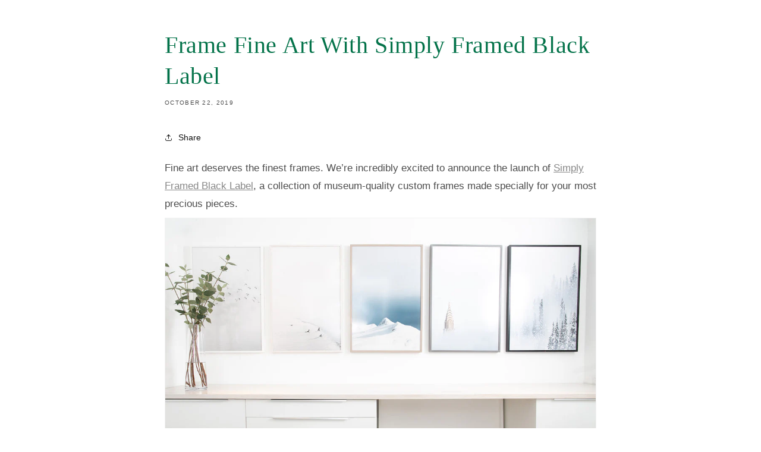

--- FILE ---
content_type: text/html; charset=utf-8
request_url: https://shop.simplyframed.com/blogs/blog/frame-fine-art-with-simply-framed-black-label
body_size: 18999
content:
<!doctype html>
<html class="js" lang="en">
  <head>
    <meta name="ROBOTS" content="NOINDEX">

    <!-- ### capture content_for_header ### -->
    











    <meta charset="utf-8">
    <meta http-equiv="X-UA-Compatible" content="IE=edge">
    <meta name="viewport" content="width=device-width,initial-scale=1">
    <meta name="theme-color" content="">
    <link rel="canonical" href="https://simplyframed.com/blogs/blog/frame-fine-art-with-simply-framed-black-label">
    <link rel="preconnect" href="https://cdn.shopify.com" crossorigin><link rel="preconnect" href="https://fonts.shopifycdn.com" crossorigin><!-- ### capture title ### -->
    <title>
      Frame Fine Art With Simply Framed Black Label
</title>
    <!-- ### end title ### -->

    
      <meta name="description" content="Fine art deserves the finest frames. We’re incredibly excited to announce the launch of Black Label by Simply Framed, a collection of museum-quality custom frames made specially for your most precious pieces.">
    

    

<meta property="og:site_name" content="Simply Framed">
<meta property="og:url" content="https://shop.simplyframed.com/blogs/blog/frame-fine-art-with-simply-framed-black-label">
<meta property="og:title" content="Frame Fine Art With Simply Framed Black Label">
<meta property="og:type" content="article">
<meta property="og:description" content="Fine art deserves the finest frames. We’re incredibly excited to announce the launch of Black Label by Simply Framed, a collection of museum-quality custom frames made specially for your most precious pieces."><meta property="og:image" content="http://shop.simplyframed.com/cdn/shop/articles/sf_office_space-12_1024x1024_dd1d16b4-848f-47dc-9bc3-df8e18655f6e.jpg?v=1667344040">
  <meta property="og:image:secure_url" content="https://shop.simplyframed.com/cdn/shop/articles/sf_office_space-12_1024x1024_dd1d16b4-848f-47dc-9bc3-df8e18655f6e.jpg?v=1667344040">
  <meta property="og:image:width" content="1024">
  <meta property="og:image:height" content="683"><meta name="twitter:site" content="@simplyframed"><meta name="twitter:card" content="summary_large_image">
<meta name="twitter:title" content="Frame Fine Art With Simply Framed Black Label">
<meta name="twitter:description" content="Fine art deserves the finest frames. We’re incredibly excited to announce the launch of Black Label by Simply Framed, a collection of museum-quality custom frames made specially for your most precious pieces.">


    <script src="//shop.simplyframed.com/cdn/shop/t/39/assets/constants.js?v=58251544750838685771714594143" defer="defer"></script>
    <script src="//shop.simplyframed.com/cdn/shop/t/39/assets/pubsub.js?v=158357773527763999511714594153" defer="defer"></script>
    <script src="//shop.simplyframed.com/cdn/shop/t/39/assets/global.js?v=143327914702228047911714594146" defer="defer"></script><script src="//shop.simplyframed.com/cdn/shop/t/39/assets/animations.js?v=88693664871331136111714594124" defer="defer"></script><script>window.performance && window.performance.mark && window.performance.mark('shopify.content_for_header.start');</script><meta name="google-site-verification" content="XnAMNH1mg1ZmeuOHPmi_yUEfAJmUTvP2TAurVXOqv6Y">
<meta name="facebook-domain-verification" content="3lqp0rzr2ifkkuhnyk2f76mlb4pt0e">
<meta id="shopify-digital-wallet" name="shopify-digital-wallet" content="/2606175/digital_wallets/dialog">
<meta name="shopify-checkout-api-token" content="79926514c9d0a17226f0dd1d4a6da005">
<meta id="in-context-paypal-metadata" data-shop-id="2606175" data-venmo-supported="false" data-environment="production" data-locale="en_US" data-paypal-v4="true" data-currency="USD">
<link rel="alternate" type="application/atom+xml" title="Feed" href="/blogs/blog.atom" />
<script async="async" src="/checkouts/internal/preloads.js?locale=en-US"></script>
<link rel="preconnect" href="https://shop.app" crossorigin="anonymous">
<script async="async" src="https://shop.app/checkouts/internal/preloads.js?locale=en-US&shop_id=2606175" crossorigin="anonymous"></script>
<script id="apple-pay-shop-capabilities" type="application/json">{"shopId":2606175,"countryCode":"US","currencyCode":"USD","merchantCapabilities":["supports3DS"],"merchantId":"gid:\/\/shopify\/Shop\/2606175","merchantName":"Simply Framed","requiredBillingContactFields":["postalAddress","email","phone"],"requiredShippingContactFields":["postalAddress","email","phone"],"shippingType":"shipping","supportedNetworks":["visa","masterCard","amex","discover","elo","jcb"],"total":{"type":"pending","label":"Simply Framed","amount":"1.00"},"shopifyPaymentsEnabled":true,"supportsSubscriptions":true}</script>
<script id="shopify-features" type="application/json">{"accessToken":"79926514c9d0a17226f0dd1d4a6da005","betas":["rich-media-storefront-analytics"],"domain":"shop.simplyframed.com","predictiveSearch":true,"shopId":2606175,"locale":"en"}</script>
<script>var Shopify = Shopify || {};
Shopify.shop = "simplyframed.myshopify.com";
Shopify.locale = "en";
Shopify.currency = {"active":"USD","rate":"1.0"};
Shopify.country = "US";
Shopify.theme = {"name":"Dawn","id":131452960942,"schema_name":"Dawn","schema_version":"13.0.0","theme_store_id":null,"role":"main"};
Shopify.theme.handle = "null";
Shopify.theme.style = {"id":null,"handle":null};
Shopify.cdnHost = "shop.simplyframed.com/cdn";
Shopify.routes = Shopify.routes || {};
Shopify.routes.root = "/";</script>
<script type="module">!function(o){(o.Shopify=o.Shopify||{}).modules=!0}(window);</script>
<script>!function(o){function n(){var o=[];function n(){o.push(Array.prototype.slice.apply(arguments))}return n.q=o,n}var t=o.Shopify=o.Shopify||{};t.loadFeatures=n(),t.autoloadFeatures=n()}(window);</script>
<script>
  window.ShopifyPay = window.ShopifyPay || {};
  window.ShopifyPay.apiHost = "shop.app\/pay";
  window.ShopifyPay.redirectState = null;
</script>
<script id="shop-js-analytics" type="application/json">{"pageType":"article"}</script>
<script defer="defer" async type="module" src="//shop.simplyframed.com/cdn/shopifycloud/shop-js/modules/v2/client.init-shop-cart-sync_BdyHc3Nr.en.esm.js"></script>
<script defer="defer" async type="module" src="//shop.simplyframed.com/cdn/shopifycloud/shop-js/modules/v2/chunk.common_Daul8nwZ.esm.js"></script>
<script type="module">
  await import("//shop.simplyframed.com/cdn/shopifycloud/shop-js/modules/v2/client.init-shop-cart-sync_BdyHc3Nr.en.esm.js");
await import("//shop.simplyframed.com/cdn/shopifycloud/shop-js/modules/v2/chunk.common_Daul8nwZ.esm.js");

  window.Shopify.SignInWithShop?.initShopCartSync?.({"fedCMEnabled":true,"windoidEnabled":true});

</script>
<script>
  window.Shopify = window.Shopify || {};
  if (!window.Shopify.featureAssets) window.Shopify.featureAssets = {};
  window.Shopify.featureAssets['shop-js'] = {"shop-cart-sync":["modules/v2/client.shop-cart-sync_QYOiDySF.en.esm.js","modules/v2/chunk.common_Daul8nwZ.esm.js"],"init-fed-cm":["modules/v2/client.init-fed-cm_DchLp9rc.en.esm.js","modules/v2/chunk.common_Daul8nwZ.esm.js"],"shop-button":["modules/v2/client.shop-button_OV7bAJc5.en.esm.js","modules/v2/chunk.common_Daul8nwZ.esm.js"],"init-windoid":["modules/v2/client.init-windoid_DwxFKQ8e.en.esm.js","modules/v2/chunk.common_Daul8nwZ.esm.js"],"shop-cash-offers":["modules/v2/client.shop-cash-offers_DWtL6Bq3.en.esm.js","modules/v2/chunk.common_Daul8nwZ.esm.js","modules/v2/chunk.modal_CQq8HTM6.esm.js"],"shop-toast-manager":["modules/v2/client.shop-toast-manager_CX9r1SjA.en.esm.js","modules/v2/chunk.common_Daul8nwZ.esm.js"],"init-shop-email-lookup-coordinator":["modules/v2/client.init-shop-email-lookup-coordinator_UhKnw74l.en.esm.js","modules/v2/chunk.common_Daul8nwZ.esm.js"],"pay-button":["modules/v2/client.pay-button_DzxNnLDY.en.esm.js","modules/v2/chunk.common_Daul8nwZ.esm.js"],"avatar":["modules/v2/client.avatar_BTnouDA3.en.esm.js"],"init-shop-cart-sync":["modules/v2/client.init-shop-cart-sync_BdyHc3Nr.en.esm.js","modules/v2/chunk.common_Daul8nwZ.esm.js"],"shop-login-button":["modules/v2/client.shop-login-button_D8B466_1.en.esm.js","modules/v2/chunk.common_Daul8nwZ.esm.js","modules/v2/chunk.modal_CQq8HTM6.esm.js"],"init-customer-accounts-sign-up":["modules/v2/client.init-customer-accounts-sign-up_C8fpPm4i.en.esm.js","modules/v2/client.shop-login-button_D8B466_1.en.esm.js","modules/v2/chunk.common_Daul8nwZ.esm.js","modules/v2/chunk.modal_CQq8HTM6.esm.js"],"init-shop-for-new-customer-accounts":["modules/v2/client.init-shop-for-new-customer-accounts_CVTO0Ztu.en.esm.js","modules/v2/client.shop-login-button_D8B466_1.en.esm.js","modules/v2/chunk.common_Daul8nwZ.esm.js","modules/v2/chunk.modal_CQq8HTM6.esm.js"],"init-customer-accounts":["modules/v2/client.init-customer-accounts_dRgKMfrE.en.esm.js","modules/v2/client.shop-login-button_D8B466_1.en.esm.js","modules/v2/chunk.common_Daul8nwZ.esm.js","modules/v2/chunk.modal_CQq8HTM6.esm.js"],"shop-follow-button":["modules/v2/client.shop-follow-button_CkZpjEct.en.esm.js","modules/v2/chunk.common_Daul8nwZ.esm.js","modules/v2/chunk.modal_CQq8HTM6.esm.js"],"lead-capture":["modules/v2/client.lead-capture_BntHBhfp.en.esm.js","modules/v2/chunk.common_Daul8nwZ.esm.js","modules/v2/chunk.modal_CQq8HTM6.esm.js"],"checkout-modal":["modules/v2/client.checkout-modal_CfxcYbTm.en.esm.js","modules/v2/chunk.common_Daul8nwZ.esm.js","modules/v2/chunk.modal_CQq8HTM6.esm.js"],"shop-login":["modules/v2/client.shop-login_Da4GZ2H6.en.esm.js","modules/v2/chunk.common_Daul8nwZ.esm.js","modules/v2/chunk.modal_CQq8HTM6.esm.js"],"payment-terms":["modules/v2/client.payment-terms_MV4M3zvL.en.esm.js","modules/v2/chunk.common_Daul8nwZ.esm.js","modules/v2/chunk.modal_CQq8HTM6.esm.js"]};
</script>
<script>(function() {
  var isLoaded = false;
  function asyncLoad() {
    if (isLoaded) return;
    isLoaded = true;
    var urls = ["\/\/shopify.privy.com\/widget.js?shop=simplyframed.myshopify.com","https:\/\/cdn.attn.tv\/simplyframed\/dtag.js?shop=simplyframed.myshopify.com","https:\/\/api-na1.hubapi.com\/scriptloader\/v1\/4459908.js?shop=simplyframed.myshopify.com"];
    for (var i = 0; i < urls.length; i++) {
      var s = document.createElement('script');
      s.type = 'text/javascript';
      s.async = true;
      s.src = urls[i];
      var x = document.getElementsByTagName('script')[0];
      x.parentNode.insertBefore(s, x);
    }
  };
  if(window.attachEvent) {
    window.attachEvent('onload', asyncLoad);
  } else {
    window.addEventListener('load', asyncLoad, false);
  }
})();</script>
<script id="__st">var __st={"a":2606175,"offset":-25200,"reqid":"c7754e75-5346-4257-8e8c-0a57b145d025-1768970697","pageurl":"shop.simplyframed.com\/blogs\/blog\/frame-fine-art-with-simply-framed-black-label","s":"articles-62004002839","u":"b78d79078745","p":"article","rtyp":"article","rid":62004002839};</script>
<script>window.ShopifyPaypalV4VisibilityTracking = true;</script>
<script id="captcha-bootstrap">!function(){'use strict';const t='contact',e='account',n='new_comment',o=[[t,t],['blogs',n],['comments',n],[t,'customer']],c=[[e,'customer_login'],[e,'guest_login'],[e,'recover_customer_password'],[e,'create_customer']],r=t=>t.map((([t,e])=>`form[action*='/${t}']:not([data-nocaptcha='true']) input[name='form_type'][value='${e}']`)).join(','),a=t=>()=>t?[...document.querySelectorAll(t)].map((t=>t.form)):[];function s(){const t=[...o],e=r(t);return a(e)}const i='password',u='form_key',d=['recaptcha-v3-token','g-recaptcha-response','h-captcha-response',i],f=()=>{try{return window.sessionStorage}catch{return}},m='__shopify_v',_=t=>t.elements[u];function p(t,e,n=!1){try{const o=window.sessionStorage,c=JSON.parse(o.getItem(e)),{data:r}=function(t){const{data:e,action:n}=t;return t[m]||n?{data:e,action:n}:{data:t,action:n}}(c);for(const[e,n]of Object.entries(r))t.elements[e]&&(t.elements[e].value=n);n&&o.removeItem(e)}catch(o){console.error('form repopulation failed',{error:o})}}const l='form_type',E='cptcha';function T(t){t.dataset[E]=!0}const w=window,h=w.document,L='Shopify',v='ce_forms',y='captcha';let A=!1;((t,e)=>{const n=(g='f06e6c50-85a8-45c8-87d0-21a2b65856fe',I='https://cdn.shopify.com/shopifycloud/storefront-forms-hcaptcha/ce_storefront_forms_captcha_hcaptcha.v1.5.2.iife.js',D={infoText:'Protected by hCaptcha',privacyText:'Privacy',termsText:'Terms'},(t,e,n)=>{const o=w[L][v],c=o.bindForm;if(c)return c(t,g,e,D).then(n);var r;o.q.push([[t,g,e,D],n]),r=I,A||(h.body.append(Object.assign(h.createElement('script'),{id:'captcha-provider',async:!0,src:r})),A=!0)});var g,I,D;w[L]=w[L]||{},w[L][v]=w[L][v]||{},w[L][v].q=[],w[L][y]=w[L][y]||{},w[L][y].protect=function(t,e){n(t,void 0,e),T(t)},Object.freeze(w[L][y]),function(t,e,n,w,h,L){const[v,y,A,g]=function(t,e,n){const i=e?o:[],u=t?c:[],d=[...i,...u],f=r(d),m=r(i),_=r(d.filter((([t,e])=>n.includes(e))));return[a(f),a(m),a(_),s()]}(w,h,L),I=t=>{const e=t.target;return e instanceof HTMLFormElement?e:e&&e.form},D=t=>v().includes(t);t.addEventListener('submit',(t=>{const e=I(t);if(!e)return;const n=D(e)&&!e.dataset.hcaptchaBound&&!e.dataset.recaptchaBound,o=_(e),c=g().includes(e)&&(!o||!o.value);(n||c)&&t.preventDefault(),c&&!n&&(function(t){try{if(!f())return;!function(t){const e=f();if(!e)return;const n=_(t);if(!n)return;const o=n.value;o&&e.removeItem(o)}(t);const e=Array.from(Array(32),(()=>Math.random().toString(36)[2])).join('');!function(t,e){_(t)||t.append(Object.assign(document.createElement('input'),{type:'hidden',name:u})),t.elements[u].value=e}(t,e),function(t,e){const n=f();if(!n)return;const o=[...t.querySelectorAll(`input[type='${i}']`)].map((({name:t})=>t)),c=[...d,...o],r={};for(const[a,s]of new FormData(t).entries())c.includes(a)||(r[a]=s);n.setItem(e,JSON.stringify({[m]:1,action:t.action,data:r}))}(t,e)}catch(e){console.error('failed to persist form',e)}}(e),e.submit())}));const S=(t,e)=>{t&&!t.dataset[E]&&(n(t,e.some((e=>e===t))),T(t))};for(const o of['focusin','change'])t.addEventListener(o,(t=>{const e=I(t);D(e)&&S(e,y())}));const B=e.get('form_key'),M=e.get(l),P=B&&M;t.addEventListener('DOMContentLoaded',(()=>{const t=y();if(P)for(const e of t)e.elements[l].value===M&&p(e,B);[...new Set([...A(),...v().filter((t=>'true'===t.dataset.shopifyCaptcha))])].forEach((e=>S(e,t)))}))}(h,new URLSearchParams(w.location.search),n,t,e,['guest_login'])})(!0,!0)}();</script>
<script integrity="sha256-4kQ18oKyAcykRKYeNunJcIwy7WH5gtpwJnB7kiuLZ1E=" data-source-attribution="shopify.loadfeatures" defer="defer" src="//shop.simplyframed.com/cdn/shopifycloud/storefront/assets/storefront/load_feature-a0a9edcb.js" crossorigin="anonymous"></script>
<script crossorigin="anonymous" defer="defer" src="//shop.simplyframed.com/cdn/shopifycloud/storefront/assets/shopify_pay/storefront-65b4c6d7.js?v=20250812"></script>
<script data-source-attribution="shopify.dynamic_checkout.dynamic.init">var Shopify=Shopify||{};Shopify.PaymentButton=Shopify.PaymentButton||{isStorefrontPortableWallets:!0,init:function(){window.Shopify.PaymentButton.init=function(){};var t=document.createElement("script");t.src="https://shop.simplyframed.com/cdn/shopifycloud/portable-wallets/latest/portable-wallets.en.js",t.type="module",document.head.appendChild(t)}};
</script>
<script data-source-attribution="shopify.dynamic_checkout.buyer_consent">
  function portableWalletsHideBuyerConsent(e){var t=document.getElementById("shopify-buyer-consent"),n=document.getElementById("shopify-subscription-policy-button");t&&n&&(t.classList.add("hidden"),t.setAttribute("aria-hidden","true"),n.removeEventListener("click",e))}function portableWalletsShowBuyerConsent(e){var t=document.getElementById("shopify-buyer-consent"),n=document.getElementById("shopify-subscription-policy-button");t&&n&&(t.classList.remove("hidden"),t.removeAttribute("aria-hidden"),n.addEventListener("click",e))}window.Shopify?.PaymentButton&&(window.Shopify.PaymentButton.hideBuyerConsent=portableWalletsHideBuyerConsent,window.Shopify.PaymentButton.showBuyerConsent=portableWalletsShowBuyerConsent);
</script>
<script data-source-attribution="shopify.dynamic_checkout.cart.bootstrap">document.addEventListener("DOMContentLoaded",(function(){function t(){return document.querySelector("shopify-accelerated-checkout-cart, shopify-accelerated-checkout")}if(t())Shopify.PaymentButton.init();else{new MutationObserver((function(e,n){t()&&(Shopify.PaymentButton.init(),n.disconnect())})).observe(document.body,{childList:!0,subtree:!0})}}));
</script>
<link id="shopify-accelerated-checkout-styles" rel="stylesheet" media="screen" href="https://shop.simplyframed.com/cdn/shopifycloud/portable-wallets/latest/accelerated-checkout-backwards-compat.css" crossorigin="anonymous">
<style id="shopify-accelerated-checkout-cart">
        #shopify-buyer-consent {
  margin-top: 1em;
  display: inline-block;
  width: 100%;
}

#shopify-buyer-consent.hidden {
  display: none;
}

#shopify-subscription-policy-button {
  background: none;
  border: none;
  padding: 0;
  text-decoration: underline;
  font-size: inherit;
  cursor: pointer;
}

#shopify-subscription-policy-button::before {
  box-shadow: none;
}

      </style>

<script>window.performance && window.performance.mark && window.performance.mark('shopify.content_for_header.end');</script>
    <!--
      CSS
      ––––––––––––––––––––––––––––––––––––––––––––––––––
    -->
    <link href="//shop.simplyframed.com/cdn/shop/t/39/assets/simplyframed-fonts.css?v=61279819971568475771697741879" rel="stylesheet" type="text/css" media="all" />


    <style data-shopify>
      @font-face {
  font-family: Assistant;
  font-weight: 400;
  font-style: normal;
  font-display: swap;
  src: url("//shop.simplyframed.com/cdn/fonts/assistant/assistant_n4.9120912a469cad1cc292572851508ca49d12e768.woff2") format("woff2"),
       url("//shop.simplyframed.com/cdn/fonts/assistant/assistant_n4.6e9875ce64e0fefcd3f4446b7ec9036b3ddd2985.woff") format("woff");
}

      @font-face {
  font-family: Assistant;
  font-weight: 700;
  font-style: normal;
  font-display: swap;
  src: url("//shop.simplyframed.com/cdn/fonts/assistant/assistant_n7.bf44452348ec8b8efa3aa3068825305886b1c83c.woff2") format("woff2"),
       url("//shop.simplyframed.com/cdn/fonts/assistant/assistant_n7.0c887fee83f6b3bda822f1150b912c72da0f7b64.woff") format("woff");
}

      
      
      @font-face {
  font-family: Assistant;
  font-weight: 400;
  font-style: normal;
  font-display: swap;
  src: url("//shop.simplyframed.com/cdn/fonts/assistant/assistant_n4.9120912a469cad1cc292572851508ca49d12e768.woff2") format("woff2"),
       url("//shop.simplyframed.com/cdn/fonts/assistant/assistant_n4.6e9875ce64e0fefcd3f4446b7ec9036b3ddd2985.woff") format("woff");
}


      
        :root,
        .color-scheme-1 {
          --color-background: 255,255,255;
        
          --gradient-background: #ffffff;
        

        

        --color-foreground: 18,18,18;
        --color-background-contrast: 191,191,191;
        --color-shadow: 18,18,18;
        --color-button: 4,115,74;
        --color-button-text: 255,255,255;
        --color-secondary-button: 255,255,255;
        --color-secondary-button-text: 18,18,18;
        --color-link: 18,18,18;
        --color-badge-foreground: 18,18,18;
        --color-badge-background: 255,255,255;
        --color-badge-border: 18,18,18;
        --payment-terms-background-color: rgb(255 255 255);
      }
      
        
        .color-scheme-2 {
          --color-background: 243,243,243;
        
          --gradient-background: #f3f3f3;
        

        

        --color-foreground: 18,18,18;
        --color-background-contrast: 179,179,179;
        --color-shadow: 18,18,18;
        --color-button: 18,18,18;
        --color-button-text: 243,243,243;
        --color-secondary-button: 243,243,243;
        --color-secondary-button-text: 18,18,18;
        --color-link: 18,18,18;
        --color-badge-foreground: 18,18,18;
        --color-badge-background: 243,243,243;
        --color-badge-border: 18,18,18;
        --payment-terms-background-color: rgb(243 243 243);
      }
      
        
        .color-scheme-3 {
          --color-background: 36,40,51;
        
          --gradient-background: #242833;
        

        

        --color-foreground: 255,255,255;
        --color-background-contrast: 47,52,66;
        --color-shadow: 18,18,18;
        --color-button: 255,255,255;
        --color-button-text: 0,0,0;
        --color-secondary-button: 36,40,51;
        --color-secondary-button-text: 255,255,255;
        --color-link: 255,255,255;
        --color-badge-foreground: 255,255,255;
        --color-badge-background: 36,40,51;
        --color-badge-border: 255,255,255;
        --payment-terms-background-color: rgb(36 40 51);
      }
      
        
        .color-scheme-4 {
          --color-background: 18,18,18;
        
          --gradient-background: #121212;
        

        

        --color-foreground: 255,255,255;
        --color-background-contrast: 146,146,146;
        --color-shadow: 18,18,18;
        --color-button: 255,255,255;
        --color-button-text: 18,18,18;
        --color-secondary-button: 18,18,18;
        --color-secondary-button-text: 255,255,255;
        --color-link: 255,255,255;
        --color-badge-foreground: 255,255,255;
        --color-badge-background: 18,18,18;
        --color-badge-border: 255,255,255;
        --payment-terms-background-color: rgb(18 18 18);
      }
      
        
        .color-scheme-5 {
          --color-background: 51,79,180;
        
          --gradient-background: #334fb4;
        

        

        --color-foreground: 255,255,255;
        --color-background-contrast: 23,35,81;
        --color-shadow: 18,18,18;
        --color-button: 255,255,255;
        --color-button-text: 51,79,180;
        --color-secondary-button: 51,79,180;
        --color-secondary-button-text: 255,255,255;
        --color-link: 255,255,255;
        --color-badge-foreground: 255,255,255;
        --color-badge-background: 51,79,180;
        --color-badge-border: 255,255,255;
        --payment-terms-background-color: rgb(51 79 180);
      }
      
        
        .color-background-1 {
          --color-background: 255,255,255;
        
          --gradient-background: #ffffff;
        

        

        --color-foreground: 18,18,18;
        --color-background-contrast: 191,191,191;
        --color-shadow: 18,18,18;
        --color-button: 18,18,18;
        --color-button-text: 255,255,255;
        --color-secondary-button: 255,255,255;
        --color-secondary-button-text: 18,18,18;
        --color-link: 18,18,18;
        --color-badge-foreground: 18,18,18;
        --color-badge-background: 255,255,255;
        --color-badge-border: 18,18,18;
        --payment-terms-background-color: rgb(255 255 255);
      }
      
        
        .color-background-2 {
          --color-background: 243,243,243;
        
          --gradient-background: #f3f3f3;
        

        

        --color-foreground: 18,18,18;
        --color-background-contrast: 179,179,179;
        --color-shadow: 18,18,18;
        --color-button: 18,18,18;
        --color-button-text: 243,243,243;
        --color-secondary-button: 243,243,243;
        --color-secondary-button-text: 18,18,18;
        --color-link: 18,18,18;
        --color-badge-foreground: 18,18,18;
        --color-badge-background: 243,243,243;
        --color-badge-border: 18,18,18;
        --payment-terms-background-color: rgb(243 243 243);
      }
      
        
        .color-accent-1 {
          --color-background: 4,115,74;
        
          --gradient-background: #04734a;
        

        

        --color-foreground: 255,255,255;
        --color-background-contrast: 0,0,0;
        --color-shadow: 18,18,18;
        --color-button: 255,255,255;
        --color-button-text: 4,115,74;
        --color-secondary-button: 4,115,74;
        --color-secondary-button-text: 255,255,255;
        --color-link: 255,255,255;
        --color-badge-foreground: 255,255,255;
        --color-badge-background: 4,115,74;
        --color-badge-border: 255,255,255;
        --payment-terms-background-color: rgb(4 115 74);
      }
      
        
        .color-accent-2 {
          --color-background: 51,79,180;
        
          --gradient-background: #334fb4;
        

        

        --color-foreground: 255,255,255;
        --color-background-contrast: 23,35,81;
        --color-shadow: 18,18,18;
        --color-button: 255,255,255;
        --color-button-text: 51,79,180;
        --color-secondary-button: 51,79,180;
        --color-secondary-button-text: 255,255,255;
        --color-link: 255,255,255;
        --color-badge-foreground: 255,255,255;
        --color-badge-background: 51,79,180;
        --color-badge-border: 255,255,255;
        --payment-terms-background-color: rgb(51 79 180);
      }
      

      body, .color-scheme-1, .color-scheme-2, .color-scheme-3, .color-scheme-4, .color-scheme-5, .color-background-1, .color-background-2, .color-accent-1, .color-accent-2 {
        color: rgba(var(--color-foreground), 0.75);
        background-color: rgb(var(--color-background));
      }

      :root {
        --font-body-family: 'National2', sans-serif;
        /*--font-body-family: Assistant, sans-serif;*/
        --font-body-style: normal;
        --font-body-weight: 400;
        --font-body-weight-bold: 700;

        /*--font-heading-family: Assistant, sans-serif;*/
        --font-heading-family: 'Blanco', serif;
        --font-heading-style: normal;
        --font-heading-weight: 400;

        --font-body-scale: 1.0;
        --font-heading-scale: 1.0;

        --media-padding: px;
        --media-border-opacity: 0.05;
        --media-border-width: 1px;
        --media-radius: 0px;
        --media-shadow-opacity: 0.0;
        --media-shadow-horizontal-offset: 0px;
        --media-shadow-vertical-offset: 4px;
        --media-shadow-blur-radius: 5px;
        --media-shadow-visible: 0;

        --page-width: 120rem;
        --page-width-margin: 0rem;

        --product-card-image-padding: 0.0rem;
        --product-card-corner-radius: 0.0rem;
        --product-card-text-alignment: left;
        --product-card-border-width: 0.0rem;
        --product-card-border-opacity: 0.1;
        --product-card-shadow-opacity: 0.0;
        --product-card-shadow-visible: 0;
        --product-card-shadow-horizontal-offset: 0.0rem;
        --product-card-shadow-vertical-offset: 0.4rem;
        --product-card-shadow-blur-radius: 0.5rem;

        --collection-card-image-padding: 0.0rem;
        --collection-card-corner-radius: 0.0rem;
        --collection-card-text-alignment: left;
        --collection-card-border-width: 0.0rem;
        --collection-card-border-opacity: 0.1;
        --collection-card-shadow-opacity: 0.0;
        --collection-card-shadow-visible: 0;
        --collection-card-shadow-horizontal-offset: 0.0rem;
        --collection-card-shadow-vertical-offset: 0.4rem;
        --collection-card-shadow-blur-radius: 0.5rem;

        --blog-card-image-padding: 0.0rem;
        --blog-card-corner-radius: 0.0rem;
        --blog-card-text-alignment: left;
        --blog-card-border-width: 0.0rem;
        --blog-card-border-opacity: 0.1;
        --blog-card-shadow-opacity: 0.0;
        --blog-card-shadow-visible: 0;
        --blog-card-shadow-horizontal-offset: 0.0rem;
        --blog-card-shadow-vertical-offset: 0.4rem;
        --blog-card-shadow-blur-radius: 0.5rem;

        --badge-corner-radius: 4.0rem;

        --popup-border-width: 1px;
        --popup-border-opacity: 0.2;
        --popup-corner-radius: 4px;
        --popup-shadow-opacity: 0.0;
        --popup-shadow-horizontal-offset: 0px;
        --popup-shadow-vertical-offset: 4px;
        --popup-shadow-blur-radius: 5px;

        --drawer-border-width: 1px;
        --drawer-border-opacity: 0.1;
        --drawer-shadow-opacity: 0.0;
        --drawer-shadow-horizontal-offset: 0px;
        --drawer-shadow-vertical-offset: 4px;
        --drawer-shadow-blur-radius: 5px;

        --spacing-sections-desktop: 0px;
        --spacing-sections-mobile: 0px;

        --grid-desktop-vertical-spacing: 8px;
        --grid-desktop-horizontal-spacing: 8px;
        --grid-mobile-vertical-spacing: 4px;
        --grid-mobile-horizontal-spacing: 4px;

        --text-boxes-border-opacity: 0.1;
        --text-boxes-border-width: 0px;
        --text-boxes-radius: 0px;
        --text-boxes-shadow-opacity: 0.0;
        --text-boxes-shadow-visible: 0;
        --text-boxes-shadow-horizontal-offset: 0px;
        --text-boxes-shadow-vertical-offset: 4px;
        --text-boxes-shadow-blur-radius: 5px;

        --buttons-radius: 4px;
        --buttons-radius-outset: 4px;
        --buttons-border-width: 0px;
        --buttons-border-opacity: 1.0;
        --buttons-shadow-opacity: 0.0;
        --buttons-shadow-visible: 0;
        --buttons-shadow-horizontal-offset: 0px;
        --buttons-shadow-vertical-offset: 0px;
        --buttons-shadow-blur-radius: 0px;
        --buttons-border-offset: 0.3px;

        --inputs-radius: 4px;
        --inputs-border-width: 1px;
        --inputs-border-opacity: 0.55;
        --inputs-shadow-opacity: 0.0;
        --inputs-shadow-horizontal-offset: 0px;
        --inputs-margin-offset: 0px;
        --inputs-shadow-vertical-offset: 4px;
        --inputs-shadow-blur-radius: 5px;
        --inputs-radius-outset: 5px;

        --variant-pills-radius: 40px;
        --variant-pills-border-width: 1px;
        --variant-pills-border-opacity: 0.55;
        --variant-pills-shadow-opacity: 0.0;
        --variant-pills-shadow-horizontal-offset: 0px;
        --variant-pills-shadow-vertical-offset: 4px;
        --variant-pills-shadow-blur-radius: 5px;
      }

      *,
      *::before,
      *::after {
        box-sizing: inherit;
      }

      html {
        box-sizing: border-box;
        font-size: calc(var(--font-body-scale) * 62.5%);
        height: 100%;
      }

      body {
        display: grid;
        grid-template-rows: auto auto 1fr auto;
        grid-template-columns: 100%;
        min-height: 100%;
        margin: 0;
        font-size: 1.5rem;
        /*letter-spacing: 0.06rem;*/
        line-height: calc(1 + 0.8 / var(--font-body-scale));
        font-family: var(--font-body-family);
        font-style: var(--font-body-style);
        font-weight: var(--font-body-weight);
      }

      @media screen and (min-width: 750px) {
        body {
          font-size: 1.7rem;
        }
      }
    </style>

    <link href="//shop.simplyframed.com/cdn/shop/t/39/assets/base.css?v=161182643093716509811714594125" rel="stylesheet" type="text/css" media="all" />
    <link href="//shop.simplyframed.com/cdn/shop/t/39/assets/simplyframed-overrides.css?v=42386139194972897431741296537" rel="stylesheet" type="text/css" media="all" />

      <link rel="preload" as="font" href="//shop.simplyframed.com/cdn/fonts/assistant/assistant_n4.9120912a469cad1cc292572851508ca49d12e768.woff2" type="font/woff2" crossorigin>
      

      <link rel="preload" as="font" href="//shop.simplyframed.com/cdn/fonts/assistant/assistant_n4.9120912a469cad1cc292572851508ca49d12e768.woff2" type="font/woff2" crossorigin>
      
<link href="//shop.simplyframed.com/cdn/shop/t/39/assets/component-localization-form.css?v=120620094879297847921714594134" rel="stylesheet" type="text/css" media="all" />
      <script src="//shop.simplyframed.com/cdn/shop/t/39/assets/localization-form.js?v=169565320306168926741714594147" defer="defer"></script><link
        rel="stylesheet"
        href="//shop.simplyframed.com/cdn/shop/t/39/assets/component-predictive-search.css?v=118923337488134913561714594137"
        media="print"
        onload="this.media='all'"
      ><script>
      document.documentElement.className = document.documentElement.className.replace('no-js', 'js');
      if (window.Shopify && Shopify.designMode) {
        document.documentElement.classList.add('shopify-design-mode');
      }
    </script>

    
      <!-- Google Tag Manager -->
      <script>
        (function (w, d, s, l, i) {
          w[l] = w[l] || [];
          w[l].push({ 'gtm.start': new Date().getTime(), event: 'gtm.js' });
          var f = d.getElementsByTagName(s)[0],
            j = d.createElement(s),
            dl = l != 'dataLayer' ? '&l=' + l : '';
          j.async = true;
          j.src = 'https://www.googletagmanager.com/gtm.js?id=' + i + dl;
          f.parentNode.insertBefore(j, f);
        })(window, document, 'script', 'dataLayer', 'GTM-PF7JMNG');
      </script>
      <!-- End Google Tag Manager -->

      <!-- Google Tag Manager (noscript) -->
      <noscript
        ><iframe
          src="https://www.googletagmanager.com/ns.html?id=GTM-PF7JMNG"
          height="0"
          width="0"
          style="display:none;visibility:hidden"
        ></iframe
      ></noscript>
      <!-- End Google Tag Manager (noscript) -->
    
<script type="text/javascript">
  window.dataLayer = window.dataLayer || [];
  window.appStart = function(){
  
  window.productPageHandle = function(){
  var productName = "";
  var productId = "";
  var productPrice = "";
  var productBrand = "";
  var productCollection = ""
  window.dataLayer.push({
  event: 'product_detail',
  productName: productName,
  productId: productId,
  productPrice: productPrice,
  productBrand: productBrand,
  productCategory: productCollection,
  });
  };
  
  }
  appStart();
</script>

  <!-- BEGIN app block: shopify://apps/attentive/blocks/attn-tag/8df62c72-8fe4-407e-a5b3-72132be30a0d --><script type="text/javascript" src="https://cdn.attn.tv/simplyframed/dtag.js?source=app-embed" defer="defer"></script>


<!-- END app block --><link href="https://monorail-edge.shopifysvc.com" rel="dns-prefetch">
<script>(function(){if ("sendBeacon" in navigator && "performance" in window) {try {var session_token_from_headers = performance.getEntriesByType('navigation')[0].serverTiming.find(x => x.name == '_s').description;} catch {var session_token_from_headers = undefined;}var session_cookie_matches = document.cookie.match(/_shopify_s=([^;]*)/);var session_token_from_cookie = session_cookie_matches && session_cookie_matches.length === 2 ? session_cookie_matches[1] : "";var session_token = session_token_from_headers || session_token_from_cookie || "";function handle_abandonment_event(e) {var entries = performance.getEntries().filter(function(entry) {return /monorail-edge.shopifysvc.com/.test(entry.name);});if (!window.abandonment_tracked && entries.length === 0) {window.abandonment_tracked = true;var currentMs = Date.now();var navigation_start = performance.timing.navigationStart;var payload = {shop_id: 2606175,url: window.location.href,navigation_start,duration: currentMs - navigation_start,session_token,page_type: "article"};window.navigator.sendBeacon("https://monorail-edge.shopifysvc.com/v1/produce", JSON.stringify({schema_id: "online_store_buyer_site_abandonment/1.1",payload: payload,metadata: {event_created_at_ms: currentMs,event_sent_at_ms: currentMs}}));}}window.addEventListener('pagehide', handle_abandonment_event);}}());</script>
<script id="web-pixels-manager-setup">(function e(e,d,r,n,o){if(void 0===o&&(o={}),!Boolean(null===(a=null===(i=window.Shopify)||void 0===i?void 0:i.analytics)||void 0===a?void 0:a.replayQueue)){var i,a;window.Shopify=window.Shopify||{};var t=window.Shopify;t.analytics=t.analytics||{};var s=t.analytics;s.replayQueue=[],s.publish=function(e,d,r){return s.replayQueue.push([e,d,r]),!0};try{self.performance.mark("wpm:start")}catch(e){}var l=function(){var e={modern:/Edge?\/(1{2}[4-9]|1[2-9]\d|[2-9]\d{2}|\d{4,})\.\d+(\.\d+|)|Firefox\/(1{2}[4-9]|1[2-9]\d|[2-9]\d{2}|\d{4,})\.\d+(\.\d+|)|Chrom(ium|e)\/(9{2}|\d{3,})\.\d+(\.\d+|)|(Maci|X1{2}).+ Version\/(15\.\d+|(1[6-9]|[2-9]\d|\d{3,})\.\d+)([,.]\d+|)( \(\w+\)|)( Mobile\/\w+|) Safari\/|Chrome.+OPR\/(9{2}|\d{3,})\.\d+\.\d+|(CPU[ +]OS|iPhone[ +]OS|CPU[ +]iPhone|CPU IPhone OS|CPU iPad OS)[ +]+(15[._]\d+|(1[6-9]|[2-9]\d|\d{3,})[._]\d+)([._]\d+|)|Android:?[ /-](13[3-9]|1[4-9]\d|[2-9]\d{2}|\d{4,})(\.\d+|)(\.\d+|)|Android.+Firefox\/(13[5-9]|1[4-9]\d|[2-9]\d{2}|\d{4,})\.\d+(\.\d+|)|Android.+Chrom(ium|e)\/(13[3-9]|1[4-9]\d|[2-9]\d{2}|\d{4,})\.\d+(\.\d+|)|SamsungBrowser\/([2-9]\d|\d{3,})\.\d+/,legacy:/Edge?\/(1[6-9]|[2-9]\d|\d{3,})\.\d+(\.\d+|)|Firefox\/(5[4-9]|[6-9]\d|\d{3,})\.\d+(\.\d+|)|Chrom(ium|e)\/(5[1-9]|[6-9]\d|\d{3,})\.\d+(\.\d+|)([\d.]+$|.*Safari\/(?![\d.]+ Edge\/[\d.]+$))|(Maci|X1{2}).+ Version\/(10\.\d+|(1[1-9]|[2-9]\d|\d{3,})\.\d+)([,.]\d+|)( \(\w+\)|)( Mobile\/\w+|) Safari\/|Chrome.+OPR\/(3[89]|[4-9]\d|\d{3,})\.\d+\.\d+|(CPU[ +]OS|iPhone[ +]OS|CPU[ +]iPhone|CPU IPhone OS|CPU iPad OS)[ +]+(10[._]\d+|(1[1-9]|[2-9]\d|\d{3,})[._]\d+)([._]\d+|)|Android:?[ /-](13[3-9]|1[4-9]\d|[2-9]\d{2}|\d{4,})(\.\d+|)(\.\d+|)|Mobile Safari.+OPR\/([89]\d|\d{3,})\.\d+\.\d+|Android.+Firefox\/(13[5-9]|1[4-9]\d|[2-9]\d{2}|\d{4,})\.\d+(\.\d+|)|Android.+Chrom(ium|e)\/(13[3-9]|1[4-9]\d|[2-9]\d{2}|\d{4,})\.\d+(\.\d+|)|Android.+(UC? ?Browser|UCWEB|U3)[ /]?(15\.([5-9]|\d{2,})|(1[6-9]|[2-9]\d|\d{3,})\.\d+)\.\d+|SamsungBrowser\/(5\.\d+|([6-9]|\d{2,})\.\d+)|Android.+MQ{2}Browser\/(14(\.(9|\d{2,})|)|(1[5-9]|[2-9]\d|\d{3,})(\.\d+|))(\.\d+|)|K[Aa][Ii]OS\/(3\.\d+|([4-9]|\d{2,})\.\d+)(\.\d+|)/},d=e.modern,r=e.legacy,n=navigator.userAgent;return n.match(d)?"modern":n.match(r)?"legacy":"unknown"}(),u="modern"===l?"modern":"legacy",c=(null!=n?n:{modern:"",legacy:""})[u],f=function(e){return[e.baseUrl,"/wpm","/b",e.hashVersion,"modern"===e.buildTarget?"m":"l",".js"].join("")}({baseUrl:d,hashVersion:r,buildTarget:u}),m=function(e){var d=e.version,r=e.bundleTarget,n=e.surface,o=e.pageUrl,i=e.monorailEndpoint;return{emit:function(e){var a=e.status,t=e.errorMsg,s=(new Date).getTime(),l=JSON.stringify({metadata:{event_sent_at_ms:s},events:[{schema_id:"web_pixels_manager_load/3.1",payload:{version:d,bundle_target:r,page_url:o,status:a,surface:n,error_msg:t},metadata:{event_created_at_ms:s}}]});if(!i)return console&&console.warn&&console.warn("[Web Pixels Manager] No Monorail endpoint provided, skipping logging."),!1;try{return self.navigator.sendBeacon.bind(self.navigator)(i,l)}catch(e){}var u=new XMLHttpRequest;try{return u.open("POST",i,!0),u.setRequestHeader("Content-Type","text/plain"),u.send(l),!0}catch(e){return console&&console.warn&&console.warn("[Web Pixels Manager] Got an unhandled error while logging to Monorail."),!1}}}}({version:r,bundleTarget:l,surface:e.surface,pageUrl:self.location.href,monorailEndpoint:e.monorailEndpoint});try{o.browserTarget=l,function(e){var d=e.src,r=e.async,n=void 0===r||r,o=e.onload,i=e.onerror,a=e.sri,t=e.scriptDataAttributes,s=void 0===t?{}:t,l=document.createElement("script"),u=document.querySelector("head"),c=document.querySelector("body");if(l.async=n,l.src=d,a&&(l.integrity=a,l.crossOrigin="anonymous"),s)for(var f in s)if(Object.prototype.hasOwnProperty.call(s,f))try{l.dataset[f]=s[f]}catch(e){}if(o&&l.addEventListener("load",o),i&&l.addEventListener("error",i),u)u.appendChild(l);else{if(!c)throw new Error("Did not find a head or body element to append the script");c.appendChild(l)}}({src:f,async:!0,onload:function(){if(!function(){var e,d;return Boolean(null===(d=null===(e=window.Shopify)||void 0===e?void 0:e.analytics)||void 0===d?void 0:d.initialized)}()){var d=window.webPixelsManager.init(e)||void 0;if(d){var r=window.Shopify.analytics;r.replayQueue.forEach((function(e){var r=e[0],n=e[1],o=e[2];d.publishCustomEvent(r,n,o)})),r.replayQueue=[],r.publish=d.publishCustomEvent,r.visitor=d.visitor,r.initialized=!0}}},onerror:function(){return m.emit({status:"failed",errorMsg:"".concat(f," has failed to load")})},sri:function(e){var d=/^sha384-[A-Za-z0-9+/=]+$/;return"string"==typeof e&&d.test(e)}(c)?c:"",scriptDataAttributes:o}),m.emit({status:"loading"})}catch(e){m.emit({status:"failed",errorMsg:(null==e?void 0:e.message)||"Unknown error"})}}})({shopId: 2606175,storefrontBaseUrl: "https://shop.simplyframed.com",extensionsBaseUrl: "https://extensions.shopifycdn.com/cdn/shopifycloud/web-pixels-manager",monorailEndpoint: "https://monorail-edge.shopifysvc.com/unstable/produce_batch",surface: "storefront-renderer",enabledBetaFlags: ["2dca8a86"],webPixelsConfigList: [{"id":"1512145070","configuration":"{\"accountID\":\"simplyframed\"}","eventPayloadVersion":"v1","runtimeContext":"STRICT","scriptVersion":"e049d423f49471962495acbe58da1904","type":"APP","apiClientId":32196493313,"privacyPurposes":["ANALYTICS","MARKETING","SALE_OF_DATA"],"dataSharingAdjustments":{"protectedCustomerApprovalScopes":["read_customer_address","read_customer_email","read_customer_name","read_customer_personal_data","read_customer_phone"]}},{"id":"780533934","configuration":"{\"env\":\"prod\"}","eventPayloadVersion":"v1","runtimeContext":"LAX","scriptVersion":"1a41e1eca09c95376c0b4a84ae3b11ef","type":"APP","apiClientId":3977633,"privacyPurposes":["ANALYTICS","MARKETING"],"dataSharingAdjustments":{"protectedCustomerApprovalScopes":["read_customer_address","read_customer_email","read_customer_name","read_customer_personal_data","read_customer_phone"]}},{"id":"532840622","configuration":"{\"config\":\"{\\\"google_tag_ids\\\":[\\\"G-D14LLV5RBF\\\",\\\"GT-NGK5C2DB\\\",\\\"AW-950030654\\\",\\\"GT-NB3S8ZHS\\\"],\\\"target_country\\\":\\\"US\\\",\\\"gtag_events\\\":[{\\\"type\\\":\\\"begin_checkout\\\",\\\"action_label\\\":[\\\"G-D14LLV5RBF\\\",\\\"MC-CYCCF53P49\\\"]},{\\\"type\\\":\\\"search\\\",\\\"action_label\\\":[\\\"G-D14LLV5RBF\\\",\\\"MC-CYCCF53P49\\\"]},{\\\"type\\\":\\\"view_item\\\",\\\"action_label\\\":[\\\"G-D14LLV5RBF\\\",\\\"MC-ZNWRCRT6N2\\\",\\\"MC-CYCCF53P49\\\"]},{\\\"type\\\":\\\"purchase\\\",\\\"action_label\\\":[\\\"G-D14LLV5RBF\\\",\\\"MC-ZNWRCRT6N2\\\",\\\"AW-950030654\\\/cb65CM3VhmsQvqKBxQM\\\",\\\"MC-CYCCF53P49\\\"]},{\\\"type\\\":\\\"page_view\\\",\\\"action_label\\\":[\\\"G-D14LLV5RBF\\\",\\\"MC-ZNWRCRT6N2\\\",\\\"MC-CYCCF53P49\\\"]},{\\\"type\\\":\\\"add_payment_info\\\",\\\"action_label\\\":[\\\"G-D14LLV5RBF\\\",\\\"MC-CYCCF53P49\\\"]},{\\\"type\\\":\\\"add_to_cart\\\",\\\"action_label\\\":[\\\"G-D14LLV5RBF\\\",\\\"MC-CYCCF53P49\\\"]}],\\\"enable_monitoring_mode\\\":false}\"}","eventPayloadVersion":"v1","runtimeContext":"OPEN","scriptVersion":"b2a88bafab3e21179ed38636efcd8a93","type":"APP","apiClientId":1780363,"privacyPurposes":[],"dataSharingAdjustments":{"protectedCustomerApprovalScopes":["read_customer_address","read_customer_email","read_customer_name","read_customer_personal_data","read_customer_phone"]}},{"id":"103743662","configuration":"{\"myshopifyDomain\":\"simplyframed.myshopify.com\"}","eventPayloadVersion":"v1","runtimeContext":"STRICT","scriptVersion":"23b97d18e2aa74363140dc29c9284e87","type":"APP","apiClientId":2775569,"privacyPurposes":["ANALYTICS","MARKETING","SALE_OF_DATA"],"dataSharingAdjustments":{"protectedCustomerApprovalScopes":["read_customer_address","read_customer_email","read_customer_name","read_customer_phone","read_customer_personal_data"]}},{"id":"24838318","eventPayloadVersion":"1","runtimeContext":"LAX","scriptVersion":"5","type":"CUSTOM","privacyPurposes":[],"name":"GTM-prod"},{"id":"58851502","eventPayloadVersion":"v1","runtimeContext":"LAX","scriptVersion":"1","type":"CUSTOM","privacyPurposes":["MARKETING"],"name":"Meta pixel (migrated)"},{"id":"shopify-app-pixel","configuration":"{}","eventPayloadVersion":"v1","runtimeContext":"STRICT","scriptVersion":"0450","apiClientId":"shopify-pixel","type":"APP","privacyPurposes":["ANALYTICS","MARKETING"]},{"id":"shopify-custom-pixel","eventPayloadVersion":"v1","runtimeContext":"LAX","scriptVersion":"0450","apiClientId":"shopify-pixel","type":"CUSTOM","privacyPurposes":["ANALYTICS","MARKETING"]}],isMerchantRequest: false,initData: {"shop":{"name":"Simply Framed","paymentSettings":{"currencyCode":"USD"},"myshopifyDomain":"simplyframed.myshopify.com","countryCode":"US","storefrontUrl":"https:\/\/shop.simplyframed.com"},"customer":null,"cart":null,"checkout":null,"productVariants":[],"purchasingCompany":null},},"https://shop.simplyframed.com/cdn","fcfee988w5aeb613cpc8e4bc33m6693e112",{"modern":"","legacy":""},{"shopId":"2606175","storefrontBaseUrl":"https:\/\/shop.simplyframed.com","extensionBaseUrl":"https:\/\/extensions.shopifycdn.com\/cdn\/shopifycloud\/web-pixels-manager","surface":"storefront-renderer","enabledBetaFlags":"[\"2dca8a86\"]","isMerchantRequest":"false","hashVersion":"fcfee988w5aeb613cpc8e4bc33m6693e112","publish":"custom","events":"[[\"page_viewed\",{}]]"});</script><script>
  window.ShopifyAnalytics = window.ShopifyAnalytics || {};
  window.ShopifyAnalytics.meta = window.ShopifyAnalytics.meta || {};
  window.ShopifyAnalytics.meta.currency = 'USD';
  var meta = {"page":{"pageType":"article","resourceType":"article","resourceId":62004002839,"requestId":"c7754e75-5346-4257-8e8c-0a57b145d025-1768970697"}};
  for (var attr in meta) {
    window.ShopifyAnalytics.meta[attr] = meta[attr];
  }
</script>
<script class="analytics">
  (function () {
    var customDocumentWrite = function(content) {
      var jquery = null;

      if (window.jQuery) {
        jquery = window.jQuery;
      } else if (window.Checkout && window.Checkout.$) {
        jquery = window.Checkout.$;
      }

      if (jquery) {
        jquery('body').append(content);
      }
    };

    var hasLoggedConversion = function(token) {
      if (token) {
        return document.cookie.indexOf('loggedConversion=' + token) !== -1;
      }
      return false;
    }

    var setCookieIfConversion = function(token) {
      if (token) {
        var twoMonthsFromNow = new Date(Date.now());
        twoMonthsFromNow.setMonth(twoMonthsFromNow.getMonth() + 2);

        document.cookie = 'loggedConversion=' + token + '; expires=' + twoMonthsFromNow;
      }
    }

    var trekkie = window.ShopifyAnalytics.lib = window.trekkie = window.trekkie || [];
    if (trekkie.integrations) {
      return;
    }
    trekkie.methods = [
      'identify',
      'page',
      'ready',
      'track',
      'trackForm',
      'trackLink'
    ];
    trekkie.factory = function(method) {
      return function() {
        var args = Array.prototype.slice.call(arguments);
        args.unshift(method);
        trekkie.push(args);
        return trekkie;
      };
    };
    for (var i = 0; i < trekkie.methods.length; i++) {
      var key = trekkie.methods[i];
      trekkie[key] = trekkie.factory(key);
    }
    trekkie.load = function(config) {
      trekkie.config = config || {};
      trekkie.config.initialDocumentCookie = document.cookie;
      var first = document.getElementsByTagName('script')[0];
      var script = document.createElement('script');
      script.type = 'text/javascript';
      script.onerror = function(e) {
        var scriptFallback = document.createElement('script');
        scriptFallback.type = 'text/javascript';
        scriptFallback.onerror = function(error) {
                var Monorail = {
      produce: function produce(monorailDomain, schemaId, payload) {
        var currentMs = new Date().getTime();
        var event = {
          schema_id: schemaId,
          payload: payload,
          metadata: {
            event_created_at_ms: currentMs,
            event_sent_at_ms: currentMs
          }
        };
        return Monorail.sendRequest("https://" + monorailDomain + "/v1/produce", JSON.stringify(event));
      },
      sendRequest: function sendRequest(endpointUrl, payload) {
        // Try the sendBeacon API
        if (window && window.navigator && typeof window.navigator.sendBeacon === 'function' && typeof window.Blob === 'function' && !Monorail.isIos12()) {
          var blobData = new window.Blob([payload], {
            type: 'text/plain'
          });

          if (window.navigator.sendBeacon(endpointUrl, blobData)) {
            return true;
          } // sendBeacon was not successful

        } // XHR beacon

        var xhr = new XMLHttpRequest();

        try {
          xhr.open('POST', endpointUrl);
          xhr.setRequestHeader('Content-Type', 'text/plain');
          xhr.send(payload);
        } catch (e) {
          console.log(e);
        }

        return false;
      },
      isIos12: function isIos12() {
        return window.navigator.userAgent.lastIndexOf('iPhone; CPU iPhone OS 12_') !== -1 || window.navigator.userAgent.lastIndexOf('iPad; CPU OS 12_') !== -1;
      }
    };
    Monorail.produce('monorail-edge.shopifysvc.com',
      'trekkie_storefront_load_errors/1.1',
      {shop_id: 2606175,
      theme_id: 131452960942,
      app_name: "storefront",
      context_url: window.location.href,
      source_url: "//shop.simplyframed.com/cdn/s/trekkie.storefront.cd680fe47e6c39ca5d5df5f0a32d569bc48c0f27.min.js"});

        };
        scriptFallback.async = true;
        scriptFallback.src = '//shop.simplyframed.com/cdn/s/trekkie.storefront.cd680fe47e6c39ca5d5df5f0a32d569bc48c0f27.min.js';
        first.parentNode.insertBefore(scriptFallback, first);
      };
      script.async = true;
      script.src = '//shop.simplyframed.com/cdn/s/trekkie.storefront.cd680fe47e6c39ca5d5df5f0a32d569bc48c0f27.min.js';
      first.parentNode.insertBefore(script, first);
    };
    trekkie.load(
      {"Trekkie":{"appName":"storefront","development":false,"defaultAttributes":{"shopId":2606175,"isMerchantRequest":null,"themeId":131452960942,"themeCityHash":"4205751071722567100","contentLanguage":"en","currency":"USD"},"isServerSideCookieWritingEnabled":true,"monorailRegion":"shop_domain","enabledBetaFlags":["65f19447"]},"Session Attribution":{},"S2S":{"facebookCapiEnabled":false,"source":"trekkie-storefront-renderer","apiClientId":580111}}
    );

    var loaded = false;
    trekkie.ready(function() {
      if (loaded) return;
      loaded = true;

      window.ShopifyAnalytics.lib = window.trekkie;

      var originalDocumentWrite = document.write;
      document.write = customDocumentWrite;
      try { window.ShopifyAnalytics.merchantGoogleAnalytics.call(this); } catch(error) {};
      document.write = originalDocumentWrite;

      window.ShopifyAnalytics.lib.page(null,{"pageType":"article","resourceType":"article","resourceId":62004002839,"requestId":"c7754e75-5346-4257-8e8c-0a57b145d025-1768970697","shopifyEmitted":true});

      var match = window.location.pathname.match(/checkouts\/(.+)\/(thank_you|post_purchase)/)
      var token = match? match[1]: undefined;
      if (!hasLoggedConversion(token)) {
        setCookieIfConversion(token);
        
      }
    });


        var eventsListenerScript = document.createElement('script');
        eventsListenerScript.async = true;
        eventsListenerScript.src = "//shop.simplyframed.com/cdn/shopifycloud/storefront/assets/shop_events_listener-3da45d37.js";
        document.getElementsByTagName('head')[0].appendChild(eventsListenerScript);

})();</script>
  <script>
  if (!window.ga || (window.ga && typeof window.ga !== 'function')) {
    window.ga = function ga() {
      (window.ga.q = window.ga.q || []).push(arguments);
      if (window.Shopify && window.Shopify.analytics && typeof window.Shopify.analytics.publish === 'function') {
        window.Shopify.analytics.publish("ga_stub_called", {}, {sendTo: "google_osp_migration"});
      }
      console.error("Shopify's Google Analytics stub called with:", Array.from(arguments), "\nSee https://help.shopify.com/manual/promoting-marketing/pixels/pixel-migration#google for more information.");
    };
    if (window.Shopify && window.Shopify.analytics && typeof window.Shopify.analytics.publish === 'function') {
      window.Shopify.analytics.publish("ga_stub_initialized", {}, {sendTo: "google_osp_migration"});
    }
  }
</script>
<script
  defer
  src="https://shop.simplyframed.com/cdn/shopifycloud/perf-kit/shopify-perf-kit-3.0.4.min.js"
  data-application="storefront-renderer"
  data-shop-id="2606175"
  data-render-region="gcp-us-central1"
  data-page-type="article"
  data-theme-instance-id="131452960942"
  data-theme-name="Dawn"
  data-theme-version="13.0.0"
  data-monorail-region="shop_domain"
  data-resource-timing-sampling-rate="10"
  data-shs="true"
  data-shs-beacon="true"
  data-shs-export-with-fetch="true"
  data-shs-logs-sample-rate="1"
  data-shs-beacon-endpoint="https://shop.simplyframed.com/api/collect"
></script>
</head>
  <!-- ### end content_for_header ### -->
  <!-- ### capture content ### -->
  <body class="gradient animate--hover-default">
    <a class="skip-to-content-link button visually-hidden" href="#MainContent">
      Skip to content
    </a><!-- BEGIN sections: header-group -->

<!-- END sections: header-group -->

    <main id="MainContent" class="content-for-layout focus-none" role="main" tabindex="-1">
      <section id="shopify-section-template--15941054267566__main" class="shopify-section section"><link href="//shop.simplyframed.com/cdn/shop/t/39/assets/section-blog-post.css?v=150338533912445407631667439319" rel="stylesheet" type="text/css" media="all" />

<article class="article-template" itemscope itemtype="http://schema.org/BlogPosting"><header
          class="page-width page-width--narrow scroll-trigger animate--fade-in"
          
        >
          <h1
            class="article-template__title"
            itemprop="headline"
          >
            Frame Fine Art With Simply Framed Black Label
          </h1><span class="circle-divider caption-with-letter-spacing" itemprop="dateCreated pubdate datePublished"><time datetime="2019-10-22T23:29:00Z">October 22, 2019</time></span></header><div
          class="article-template__social-sharing page-width page-width--narrow scroll-trigger animate--slide-in"
          
        >
          
          
<script src="//shop.simplyframed.com/cdn/shop/t/39/assets/share.js?v=13024540447964430191714594163" defer="defer"></script>

<share-button id="Share-template--15941054267566__main" class="share-button quick-add-hidden" >
  <button class="share-button__button hidden">
    <svg
  width="13"
  height="12"
  viewBox="0 0 13 12"
  class="icon icon-share"
  fill="none"
  xmlns="http://www.w3.org/2000/svg"
  aria-hidden="true"
  focusable="false"
>
  <path d="M1.625 8.125V10.2917C1.625 10.579 1.73914 10.8545 1.9423 11.0577C2.14547 11.2609 2.42102 11.375 2.70833 11.375H10.2917C10.579 11.375 10.8545 11.2609 11.0577 11.0577C11.2609 10.8545 11.375 10.579 11.375 10.2917V8.125" stroke="currentColor" stroke-linecap="round" stroke-linejoin="round"/>
  <path fill-rule="evenodd" clip-rule="evenodd" d="M6.14775 1.27137C6.34301 1.0761 6.65959 1.0761 6.85485 1.27137L9.56319 3.9797C9.75845 4.17496 9.75845 4.49154 9.56319 4.6868C9.36793 4.88207 9.05135 4.88207 8.85609 4.6868L6.5013 2.33203L4.14652 4.6868C3.95126 4.88207 3.63468 4.88207 3.43942 4.6868C3.24415 4.49154 3.24415 4.17496 3.43942 3.9797L6.14775 1.27137Z" fill="currentColor"/>
  <path fill-rule="evenodd" clip-rule="evenodd" d="M6.5 1.125C6.77614 1.125 7 1.34886 7 1.625V8.125C7 8.40114 6.77614 8.625 6.5 8.625C6.22386 8.625 6 8.40114 6 8.125V1.625C6 1.34886 6.22386 1.125 6.5 1.125Z" fill="currentColor"/>
</svg>

    Share
  </button>
  <details id="Details-share-template--15941054267566__main">
    <summary class="share-button__button">
      <svg
  width="13"
  height="12"
  viewBox="0 0 13 12"
  class="icon icon-share"
  fill="none"
  xmlns="http://www.w3.org/2000/svg"
  aria-hidden="true"
  focusable="false"
>
  <path d="M1.625 8.125V10.2917C1.625 10.579 1.73914 10.8545 1.9423 11.0577C2.14547 11.2609 2.42102 11.375 2.70833 11.375H10.2917C10.579 11.375 10.8545 11.2609 11.0577 11.0577C11.2609 10.8545 11.375 10.579 11.375 10.2917V8.125" stroke="currentColor" stroke-linecap="round" stroke-linejoin="round"/>
  <path fill-rule="evenodd" clip-rule="evenodd" d="M6.14775 1.27137C6.34301 1.0761 6.65959 1.0761 6.85485 1.27137L9.56319 3.9797C9.75845 4.17496 9.75845 4.49154 9.56319 4.6868C9.36793 4.88207 9.05135 4.88207 8.85609 4.6868L6.5013 2.33203L4.14652 4.6868C3.95126 4.88207 3.63468 4.88207 3.43942 4.6868C3.24415 4.49154 3.24415 4.17496 3.43942 3.9797L6.14775 1.27137Z" fill="currentColor"/>
  <path fill-rule="evenodd" clip-rule="evenodd" d="M6.5 1.125C6.77614 1.125 7 1.34886 7 1.625V8.125C7 8.40114 6.77614 8.625 6.5 8.625C6.22386 8.625 6 8.40114 6 8.125V1.625C6 1.34886 6.22386 1.125 6.5 1.125Z" fill="currentColor"/>
</svg>

      Share
    </summary>
    <div class="share-button__fallback motion-reduce">
      <div class="field">
        <span id="ShareMessage-template--15941054267566__main" class="share-button__message hidden" role="status"> </span>
        <input
          type="text"
          class="field__input"
          id="ShareUrl-template--15941054267566__main"
          value="https://shop.simplyframed.com/blogs/blog/frame-fine-art-with-simply-framed-black-label"
          placeholder="Link"
          onclick="this.select();"
          readonly
        >
        <label class="field__label" for="ShareUrl-template--15941054267566__main">Link</label>
      </div>
      <button class="share-button__close hidden">
        <svg
  xmlns="http://www.w3.org/2000/svg"
  aria-hidden="true"
  focusable="false"
  class="icon icon-close"
  fill="none"
  viewBox="0 0 18 17"
>
  <path d="M.865 15.978a.5.5 0 00.707.707l7.433-7.431 7.579 7.282a.501.501 0 00.846-.37.5.5 0 00-.153-.351L9.712 8.546l7.417-7.416a.5.5 0 10-.707-.708L8.991 7.853 1.413.573a.5.5 0 10-.693.72l7.563 7.268-7.418 7.417z" fill="currentColor">
</svg>

        <span class="visually-hidden">Close share</span>
      </button>
      <button class="share-button__copy">
        <svg
  class="icon icon-clipboard"
  width="11"
  height="13"
  fill="none"
  xmlns="http://www.w3.org/2000/svg"
  aria-hidden="true"
  focusable="false"
  viewBox="0 0 11 13"
>
  <path fill-rule="evenodd" clip-rule="evenodd" d="M2 1a1 1 0 011-1h7a1 1 0 011 1v9a1 1 0 01-1 1V1H2zM1 2a1 1 0 00-1 1v9a1 1 0 001 1h7a1 1 0 001-1V3a1 1 0 00-1-1H1zm0 10V3h7v9H1z" fill="currentColor"/>
</svg>

        <span class="visually-hidden">Copy link</span>
      </button>
    </div>
  </details>
</share-button>

        </div><div
          class="article-template__content page-width page-width--narrow rte scroll-trigger animate--slide-in"
          itemprop="articleBody"
          
        >
          <p><span style="font-weight: 400;">Fine art deserves the finest frames. We’re incredibly excited to announce the launch of </span><a href="https://simplyframed.com/pages/black-label" target="_blank" title="simply framed black label" rel="noopener noreferrer"><span style="font-weight: 400;">Simply Framed Black Label</span></a><span style="font-weight: 400;">, a collection of museum-quality custom frames made specially for your most precious pieces.</span></p>
<p><span style="font-weight: 400;"><img src="//cdn.shopify.com/s/files/1/0260/6175/files/sf_office_space-12_de0eae67-f1a6-464e-aa92-bb4177789d09_1024x1024.jpg?v=1571348643" alt="simply framed black label Denver showroom"><br><img src="//cdn.shopify.com/s/files/1/0260/6175/files/sf_office_space-15_fcc1e30a-366e-4fda-a18d-780babc539cf_1024x1024.jpg?v=1571348681" alt="simply framed black label Denver showroom" style="display: block; margin-left: auto; margin-right: auto;"><i>A series of prints by Simply Framed Pro partner </i><a href="https://www.kateholstein.com/" target="_blank" title="Kate Holstein photographer" rel="noopener noreferrer"><i>Kate Holstein</i></a><i>, custom framed in Black Label frames for our </i><a href="https://simplyframed.com/blogs/blog/simply-framed-showroom" target="_blank" title="simply framed Denver showroom" rel="noopener noreferrer"><i>Denver showroom</i></a><i>.</i><br></span></p>
<p><span style="font-weight: 400;">Black Label grew out of our founder Dara’s realization that the solution we’ve created at </span><a href="https://simplyframed.com/" target="_blank" title="simply framed online custom framing" rel="noopener noreferrer"><span style="font-weight: 400;">Simply Framed</span></a><span style="font-weight: 400;"> for professional artists and all of our customers could be applied to fine art framing. “Multi-thousand dollar artwork deserves a top-of-the-line frame that can stand up to that value,” says Dara. “I realized there had to be a way we could apply our seamless online process to fine art framing.”</span></p>
<p><span style="font-weight: 400;">Created with professional artists, publishers, museums, and private collections in mind, <a href="https://simplyframed.com/pages/black-label" target="_blank" title="simply framed black label" rel="noopener noreferrer"><span style="font-weight: 400;">Simply Framed Black Label</span></a> offers a thoughtful selection of handmade hardwood frames in timeless finishes and archival mounting styles. Available in custom sizes from 5x7” to 48x72”, we build the width of your frame according to the size of your artwork and infuse each element with careful craftsmanship—so you don’t need to worry about a thing.</span></p>
<p><span style="font-weight: 400;"><img src="//cdn.shopify.com/s/files/1/0260/6175/files/powder_house17-5_1_1024x1024.jpg?v=1571348765" alt="Kate Holstein's aspen office" style="display: block; margin-left: auto; margin-right: auto;"><a href="https://www.kateholstein.com/" target="_blank" title="Kate Holstein photographer" rel="noopener noreferrer"><i>Kate Holstein</i></a><i>’s artwork in </i><a href="https://simplyframed.com/design/SVfsATaoFRbmbwMSfMZ1x5MBtMMiACuSPsHHwMIfAW8AH10" target="_blank" title="simply framed black label bright white maple" rel="noopener noreferrer"><i>Simply Framed Black Label in Bright White Maple</i></a><i>, hanging in her Aspen studio.</i></span></p>
<p><span style="font-weight: 400;">Black Label frames are available in 4 different hardwoods: </span><a href="https://simplyframed.com/design/SVfsATaoFRbanaMSfMZ1x5MBtMMiACuSPsHHwMIfAW8AH10" target="_blank" title="simply framed black label ash" rel="noopener noreferrer"><span style="font-weight: 400;">Ash</span></a><span style="font-weight: 400;">, </span><a href="https://simplyframed.com/design/SVfsATaoFRbmnaMSfMZ1x5MBtMMiACuSPsHHwMIfAW8AH10" target="_blank" title="simply framed black label maple" rel="noopener noreferrer"><span style="font-weight: 400;">Maple</span></a><span style="font-weight: 400;">, </span><a href="https://simplyframed.com/design/SVfsATaoFRbwnaMSfMZ1x5MBtMMiACuSPsHHwMIfAW8AH10" target="_blank" title="simply framed black label walnut" rel="noopener noreferrer"><span style="font-weight: 400;">Walnut</span></a><span style="font-weight: 400;">, and </span><a href="https://simplyframed.com/design/SVfsATaoFRbcnaMSfMZ1x5MBtMMiACuSPsHHwMIfAW8AH10" target="_blank" title="simply framed black label cherry" rel="noopener noreferrer"><span style="font-weight: 400;">Cherry</span></a><span style="font-weight: 400;">. We offer sixteen different finishes for your frame, ranging from light </span><a href="https://simplyframed.com/design/SVfsATaoFRbmwwMSfMZ1x5MBtMMiACuSPsHHwMIfAW8AH10" target="_blank" title="simply framed black label whitewash" rel="noopener noreferrer"><span style="font-weight: 400;">Whitewash</span></a><span style="font-weight: 400;"> and </span><a href="https://simplyframed.com/design/SVfsATaoFRbmpgMSfMZ1x5MBtMMiACuSPsHHwMIfAW8AH10" target="_blank" title="simply framed black label pale grey" rel="noopener noreferrer"><span style="font-weight: 400;">Pale Grey</span></a><span style="font-weight: 400;"> to deep </span><a href="https://simplyframed.com/design/SVfsATaoFRbmgtMSfMZ1x5MBtMMiACuSPsHHwMIfAW8AH10" target="_blank" title="simply framed black label graphite" rel="noopener noreferrer"><span style="font-weight: 400;">Graphite</span></a><span style="font-weight: 400;"> and </span><a href="https://simplyframed.com/design/SVfsATaoFRbwebMSfMZ1x5MBtMMiACuSPsHHwMIfAW8AH10" target="_blank" title="simply framed black label ebony" rel="noopener noreferrer"><span style="font-weight: 400;">Ebony</span></a><span style="font-weight: 400;">. If none of those work, you can also select a custom lacquered finish in virtually any color that Benjamin Moore offers.</span></p>
<p><span style="font-weight: 400;"><img src="//cdn.shopify.com/s/files/1/0260/6175/files/sfbl_email_corners_stacked_1024x1024.jpeg?v=1571782629" alt="simply framed black label corners" style="display: block; margin-left: auto; margin-right: auto;"><em>The Black Label collection comprises 4 hardwood species 22 finishes.</em></span></p>
<p><span style="font-weight: 400;"><em><img src="//cdn.shopify.com/s/files/1/0260/6175/files/sfbl_spline_photo_copy_email_1024x1024.jpeg?v=1571782723" alt="simply framed black label splines" style="display: block; margin-left: auto; margin-right: auto;"><br></em><em>﻿Splines are carefully crafted to either complement your frame or seamlessly match it, depending on your preference.</em></span></p>
<p>Every Black Label frame is cut, joined, stained, and finished by hand to deliver the highest quality and impressive detail, including spline joints, available in complementary wood or hidden by a uniform lacquered finish on your frame. Black Label frames are recommended to ship with 99% UV-filtering acrylic, with available upgrades to Tru Vue Optium acrylic. The result: next-level online custom frames that can hold their own on any museum wall.</p>
<p><span style="font-weight: 400;">What’s more, if you’re short on time or would rather handle the framing, you can opt to place a </span><a href="https://simplyframed.com/blogs/blog/introducing-frame-only" target="_blank" title="simply framed frame only" rel="noopener noreferrer"><span style="font-weight: 400;">Frame Only</span></a><span style="font-weight: 400;"> order for </span><a href="https://simplyframed.com/design/SVfoATaoFRbmbwMSfMZ1x5MBtACuSPsHHwAW8AH10" target="_blank" title="simply framed black label build a frame" rel="noopener noreferrer"><span style="font-weight: 400;">Simply Framed Black Label</span></a><span style="font-weight: 400;"> and receive everything you need to mount, frame, and hang your piece yourself.</span></p>
<p><img src="//cdn.shopify.com/s/files/1/0260/6175/files/ADJ_DETAILS_W_HANDS_1024x1024.jpg?v=1571348881" alt="simply framed black label"><br><em>Our archival mounting process being completed in the shop for a Simply Framed Black Label order.</em></p>
<p><i><span style="font-weight: 400;"><img src="//cdn.shopify.com/s/files/1/0260/6175/files/black-label-NADA_1024x1024.jpg?v=1571782886" alt="simply framed black label art gallery display" style="display: block; margin-left: auto; margin-right: auto;"></span>Art by <a href="http://sayanrayarts.com/" target="_blank" title="sayan ray artist" rel="noopener noreferrer">Sayan Ray</a> for <a href="https://www.upriseart.com/" target="_blank" title="uprise art" rel="noopener noreferrer">Uprise Art</a> at the <a href="https://www.newartdealers.org/" target="_blank" title="new art dealers alliance" rel="noopener noreferrer">New Art Dealers Alliance</a> in Miami Beach. We floated the collection of original drawings in a range of Black Label frames, hung from lightest (<a href="https://simplyframed.com/design/SVfoATaoFRbmbwMSfMZ1x5MBtACuSPsHHwAW8AH10" target="_blank" title="simply framed black label bright white maple" rel="noopener noreferrer">Bright White Maple</a>) to darkest (<a href="https://simplyframed.com/design/SVfoATaoFRbmbkMSfMZ1x5MBtACuSPsHHwAW8AH10" target="_blank" title="simply framed black label black maple" rel="noopener noreferrer">Black Maple</a>). Photo by <a href="http://caseykelbaugh.com/" target="_blank" title="Casey kelbaugh photographer" rel="noopener noreferrer">Casey Kelbaugh</a>.</i></p>
<p><span style="font-weight: 400;">Clients, collectors, and friends will think you’ve somehow built a full-service frame shop in the back of your studio—but all the while, Simply Framed will expertly manage your fine art custom framing needs, so you can remain focused on creating beautiful art and growing your business.</span></p>
<p><b>Sound too good to be true? We can’t wait to show you in person. Order a Black Label Sample Kit today for $100, and get $105 credit toward your first Black Label order. Samples of all Black Label finishes will arrive neatly packaged in a chic acrylic box so you can see, feel and believe the quality yourself. When it’s time to order, head to </b><a href="https://simplyframed.com/blacklabel" target="_blank" title="simply framed black label" rel="noopener noreferrer"><b>simplyframed.com/blacklabel</b></a><b> to experience the same ease of online ordering you’ve come to expect from us.</b></p>
<p><b><img src="//cdn.shopify.com/s/files/1/0260/6175/files/MorganLevy_0505-2_copy_1024x1024.png?v=1571783097" alt="black label frame kit" style="display: block; margin-left: auto; margin-right: auto;"></b><em>The <a href="https://simplyframed.com/products/black-label-sample-kit" target="_blank" title="simply framed black label sample frame kit" rel="noopener noreferrer">Simply Framed Black Label Sample Kit</a> comes with hardwood samples of 4 wood species in 22 finishes, 2 completed seamless frame corners, 4-ply and 8-ply mat corners, and acrylic and archival backing samples.</em></p>
<p><span style="font-weight: 400;"><b>Click </b><a href="http://simplyframed.com/blacklabel" target="_blank" title="simply framed black label" rel="noopener noreferrer"><b>here</b></a><b> to learn more about what makes Black Label different and place your order.</b></span></p>
        </div><div class="article-template__back element-margin-top center scroll-trigger animate--slide-in">
    <a href="/blogs/blog" class="article-template__link link animate-arrow">
      <span class="icon-wrap"><svg
  viewBox="0 0 14 10"
  fill="none"
  aria-hidden="true"
  focusable="false"
  class="icon icon-arrow"
  xmlns="http://www.w3.org/2000/svg"
>
  <path fill-rule="evenodd" clip-rule="evenodd" d="M8.537.808a.5.5 0 01.817-.162l4 4a.5.5 0 010 .708l-4 4a.5.5 0 11-.708-.708L11.793 5.5H1a.5.5 0 010-1h10.793L8.646 1.354a.5.5 0 01-.109-.546z" fill="currentColor">
</svg>
</span>
      Back to blog
    </a>
  </div></article>

<script type="application/ld+json">
  {
    "@context": "http://schema.org",
    "@type": "Article",
    "articleBody": "Fine art deserves the finest frames. We’re incredibly excited to announce the launch of Simply Framed Black Label, a collection of museum-quality custom frames made specially for your most precious pieces.\nA series of prints by Simply Framed Pro partner Kate Holstein, custom framed in Black Label frames for our Denver showroom.\nBlack Label grew out of our founder Dara’s realization that the solution we’ve created at Simply Framed for professional artists and all of our customers could be applied to fine art framing. “Multi-thousand dollar artwork deserves a top-of-the-line frame that can stand up to that value,” says Dara. “I realized there had to be a way we could apply our seamless online process to fine art framing.”\nCreated with professional artists, publishers, museums, and private collections in mind, Simply Framed Black Label offers a thoughtful selection of handmade hardwood frames in timeless finishes and archival mounting styles. Available in custom sizes from 5x7” to 48x72”, we build the width of your frame according to the size of your artwork and infuse each element with careful craftsmanship—so you don’t need to worry about a thing.\nKate Holstein’s artwork in Simply Framed Black Label in Bright White Maple, hanging in her Aspen studio.\nBlack Label frames are available in 4 different hardwoods: Ash, Maple, Walnut, and Cherry. We offer sixteen different finishes for your frame, ranging from light Whitewash and Pale Grey to deep Graphite and Ebony. If none of those work, you can also select a custom lacquered finish in virtually any color that Benjamin Moore offers.\nThe Black Label collection comprises 4 hardwood species 22 finishes.\n﻿Splines are carefully crafted to either complement your frame or seamlessly match it, depending on your preference.\nEvery Black Label frame is cut, joined, stained, and finished by hand to deliver the highest quality and impressive detail, including spline joints, available in complementary wood or hidden by a uniform lacquered finish on your frame. Black Label frames are recommended to ship with 99% UV-filtering acrylic, with available upgrades to Tru Vue Optium acrylic. The result: next-level online custom frames that can hold their own on any museum wall.\nWhat’s more, if you’re short on time or would rather handle the framing, you can opt to place a Frame Only order for Simply Framed Black Label and receive everything you need to mount, frame, and hang your piece yourself.\nOur archival mounting process being completed in the shop for a Simply Framed Black Label order.\nArt by Sayan Ray for Uprise Art at the New Art Dealers Alliance in Miami Beach. We floated the collection of original drawings in a range of Black Label frames, hung from lightest (Bright White Maple) to darkest (Black Maple). Photo by Casey Kelbaugh.\nClients, collectors, and friends will think you’ve somehow built a full-service frame shop in the back of your studio—but all the while, Simply Framed will expertly manage your fine art custom framing needs, so you can remain focused on creating beautiful art and growing your business.\nSound too good to be true? We can’t wait to show you in person. Order a Black Label Sample Kit today for $100, and get $105 credit toward your first Black Label order. Samples of all Black Label finishes will arrive neatly packaged in a chic acrylic box so you can see, feel and believe the quality yourself. When it’s time to order, head to simplyframed.com\/blacklabel to experience the same ease of online ordering you’ve come to expect from us.\nThe Simply Framed Black Label Sample Kit comes with hardwood samples of 4 wood species in 22 finishes, 2 completed seamless frame corners, 4-ply and 8-ply mat corners, and acrylic and archival backing samples.\nClick here to learn more about what makes Black Label different and place your order.",
    "mainEntityOfPage": {
      "@type": "WebPage",
      "@id": "https:\/\/shop.simplyframed.com"
    },
    "headline": "Frame Fine Art With Simply Framed Black Label",
    
      "description": "",
    
    
      "image": [
        "https:\/\/shop.simplyframed.com\/cdn\/shop\/articles\/sf_office_space-12_1024x1024_dd1d16b4-848f-47dc-9bc3-df8e18655f6e.jpg?v=1667344040\u0026width=1920"
      ],
    
    "datePublished": "2019-10-22T17:29:00Z",
    "dateCreated": "2019-10-16T16:01:08Z",
    "author": {
      "@type": "Person",
      "name": "Liana Hornyak"
    },
    "publisher": {
      "@type": "Organization",
      "name": "Simply Framed"
    }
  }
</script>


</section><section id="shopify-section-template--15941054267566__newsletter_fcxiGQ" class="shopify-section section"><link href="//shop.simplyframed.com/cdn/shop/t/39/assets/component-newsletter.css?v=4727253280200485261714594136" rel="stylesheet" type="text/css" media="all" />
<link href="//shop.simplyframed.com/cdn/shop/t/39/assets/newsletter-section.css?v=62410470717655853621667439291" rel="stylesheet" type="text/css" media="all" />
<style data-shopify>.section-template--15941054267566__newsletter_fcxiGQ-padding {
    padding-top: 30px;
    padding-bottom: 39px;
  }

  @media screen and (min-width: 750px) {
    .section-template--15941054267566__newsletter_fcxiGQ-padding {
      padding-top: 40px;
      padding-bottom: 52px;
    }
  }</style><div class="newsletter center ">
  <div class="newsletter__wrapper color-scheme-1 gradient content-container isolate content-container--full-width section-template--15941054267566__newsletter_fcxiGQ-padding"><h2
            class="inline-richtext h1 scroll-trigger animate--slide-in"
            
            
              data-cascade
              style="--animation-order: 1;"
            
          >
            Keep in Touch!
          </h2><div
            class="newsletter__subheading rte scroll-trigger animate--slide-in"
            
            
              data-cascade
              style="--animation-order: 2;"
            
          >
            <p>Be the first to know about new collections, partnerships, and exclusive offers.</p>
          </div><div >
            <form method="post" action="/contact#contact_form" id="contact_form" accept-charset="UTF-8" class="newsletter-form"><input type="hidden" name="form_type" value="customer" /><input type="hidden" name="utf8" value="✓" />
              <input type="hidden" name="contact[tags]" value="newsletter">
              <div
                class="newsletter-form__field-wrapper scroll-trigger animate--slide-in"
                
                  data-cascade
                  style="--animation-order: 3;"
                
              >
                <div class="field">
                  <input
                    id="NewsletterForm--template--15941054267566__newsletter_fcxiGQ"
                    type="email"
                    name="contact[email]"
                    class="field__input"
                    value=""
                    aria-required="true"
                    autocorrect="off"
                    autocapitalize="off"
                    autocomplete="email"
                    
                    placeholder="Email"
                    required
                  >
                  <label class="field__label" for="NewsletterForm--template--15941054267566__newsletter_fcxiGQ">
                    Email
                  </label>
                  <button
                    type="submit"
                    class="newsletter-form__button field__button"
                    name="commit"
                    id="Subscribe"
                    aria-label="Subscribe"
                  >
                    <svg
  viewBox="0 0 14 10"
  fill="none"
  aria-hidden="true"
  focusable="false"
  class="icon icon-arrow"
  xmlns="http://www.w3.org/2000/svg"
>
  <path fill-rule="evenodd" clip-rule="evenodd" d="M8.537.808a.5.5 0 01.817-.162l4 4a.5.5 0 010 .708l-4 4a.5.5 0 11-.708-.708L11.793 5.5H1a.5.5 0 010-1h10.793L8.646 1.354a.5.5 0 01-.109-.546z" fill="currentColor">
</svg>

                  </button>
                </div></div></form>
          </div></div>
</div>


</section><section id="shopify-section-template--15941054267566__1cd49119-d23c-40ff-8f73-f7e8447a873e" class="shopify-section section"><link href="//shop.simplyframed.com/cdn/shop/t/39/assets/section-rich-text.css?v=155250126305810049721667439229" rel="stylesheet" type="text/css" media="all" />
<style data-shopify>.section-template--15941054267566__1cd49119-d23c-40ff-8f73-f7e8447a873e-padding {
    padding-top: 30px;
    padding-bottom: 39px;
  }

  @media screen and (min-width: 750px) {
    .section-template--15941054267566__1cd49119-d23c-40ff-8f73-f7e8447a873e-padding {
      padding-top: 40px;
      padding-bottom: 52px;
    }
  }</style><div class="isolate">
  <div class="rich-text content-container color-scheme-1 gradient rich-text--full-width content-container--full-width section-template--15941054267566__1cd49119-d23c-40ff-8f73-f7e8447a873e-padding">
    <div class="rich-text__wrapper rich-text__wrapper--center page-width">
      <div class="rich-text__blocks center"></div>
    </div>
  </div>
</div>


</section>
    </main>

    <!-- ### end content ### -->
    <!-- START FOOTER -->
    <div id="shopify-section-footer" class="shopify-section">
<link href="//shop.simplyframed.com/cdn/shop/t/39/assets/section-footer.css?v=61390616271034004541714594159" rel="stylesheet" type="text/css" media="all" />
<link href="//shop.simplyframed.com/cdn/shop/t/39/assets/component-newsletter.css?v=4727253280200485261714594136" rel="stylesheet" type="text/css" media="all" />
<link href="//shop.simplyframed.com/cdn/shop/t/39/assets/component-list-menu.css?v=151968516119678728991667439291" rel="stylesheet" type="text/css" media="all" />
<link href="//shop.simplyframed.com/cdn/shop/t/39/assets/component-list-payment.css?v=69253961410771838501667439155" rel="stylesheet" type="text/css" media="all" />
<link href="//shop.simplyframed.com/cdn/shop/t/39/assets/component-list-social.css?v=35792976012981934991714594133" rel="stylesheet" type="text/css" media="all" />
<style data-shopify>.footer {
    margin-top: 75px;
  }

  .section-footer-padding {
    padding-top: 0px;
    padding-bottom: 15px;
  }

  @media screen and (min-width: 750px) {
    .footer {
      margin-top: 100px;
    }

    .section-footer-padding {
      padding-top: 0px;
      padding-bottom: 20px;
    }
  }</style><footer class="footer color-scheme-1 gradient section-footer-padding"><div
    class="footer__content-bottom scroll-trigger animate--slide-in"
    
      data-cascade
    
  >
    <div class="footer__content-bottom-wrapper page-width">
      <div class="footer__column footer__localization isolate"></div>
      <div class="footer__column footer__column--info"></div>
    </div>
    <div class="footer__content-bottom-wrapper page-width footer__content-bottom-wrapper--center">
      <div class="footer__copyright caption">
        <small class="copyright__content"
          >&copy; 2026, <a href="/" title="">Simply Framed</a></small>
        <small class="copyright__content"><a target="_blank" rel="nofollow" href="https://www.shopify.com/pos?utm_campaign=poweredby&amp;utm_medium=shopify&amp;utm_source=onlinestore">POS</a> and <a target="_blank" rel="nofollow" href="https://www.shopify.com?utm_campaign=poweredby&amp;utm_medium=shopify&amp;utm_source=onlinestore">Ecommerce by Shopify</a></small></div>
    </div>
  </div>
</footer>


</div>
    <!-- END FOOTER -->
    <ul hidden>
      <li id="a11y-refresh-page-message">Choosing a selection results in a full page refresh.</li>
      <li id="a11y-new-window-message">Opens in a new window.</li>
    </ul>

    <!-- ### capture body_end ### -->
    <script>
      window.shopUrl = 'https://shop.simplyframed.com';
      window.routes = {
        cart_add_url: '/cart/add',
        cart_change_url: '/cart/change',
        cart_update_url: '/cart/update',
        cart_url: '/cart/proxy',
        predictive_search_url: '/search/suggest',
      };

      window.cartStrings = {
        error: `There was an error while updating your cart. Please try again.`,
        quantityError: `You can only add [quantity] of this item to your cart.`,
      };

      window.variantStrings = {
        addToCart: `Add to cart`,
        soldOut: `Sold out`,
        unavailable: `Unavailable`,
        unavailable_with_option: `[value] - Unavailable`,
      };

      window.quickOrderListStrings = {
        itemsAdded: `[quantity] items added`,
        itemAdded: `[quantity] item added`,
        itemsRemoved: `[quantity] items removed`,
        itemRemoved: `[quantity] item removed`,
        viewCart: `View cart`,
        each: `[money]/ea`,
        min_error: `This item has a minimum of [min]`,
        max_error: `This item has a maximum of [max]`,
        step_error: `You can only add this item in increments of [step]`,
      };

      window.accessibilityStrings = {
        imageAvailable: `Image [index] is now available in gallery view`,
        shareSuccess: `Link copied to clipboard`,
        pauseSlideshow: `Pause slideshow`,
        playSlideshow: `Play slideshow`,
        recipientFormExpanded: `Gift card recipient form expanded`,
        recipientFormCollapsed: `Gift card recipient form collapsed`,
        countrySelectorSearchCount: `[count] countries/regions found`,
      };
    </script><script src="//shop.simplyframed.com/cdn/shop/t/39/assets/predictive-search.js?v=162273246065392412141714594150" defer="defer"></script><!-- ### end body_end ### -->
  </body>
</html>


--- FILE ---
content_type: text/css
request_url: https://shop.simplyframed.com/cdn/shop/t/39/assets/simplyframed-overrides.css?v=42386139194972897431741296537
body_size: 939
content:
h1,h2,h3,h4,h5,.h0,.h1,.h2,.h3,.h4,.h5{font-family:Blanco;color:#04734a}.header.header{display:none}a.button{display:inline-flex}.button.button{flex-grow:0;min-height:0;min-width:0;padding:12px 20px;text-transform:uppercase}.button,.shopify-challenge__button,.customer button,.shopify-payment-button__button--unbranded{background:#04734a}a.button:hover:not(:disabled),.shopify-challenge__button:hover,.customer button:hover,.shopify-payment-button__button--unbranded:hover{background:#4fa472}.button:not([disabled]):hover:before,.shopify-challenge__button:hover:before,.customer button:hover:before,.shopify-payment-button__button--unbranded:hover:before,.button:not([disabled]):hover:after,.shopify-challenge__button:hover:after,.customer button:hover:after,.shopify-payment-button__button--unbranded:hover:after{box-shadow:none}.active-facets__button .button{padding:8px 12px;border-radius:4px;background:#fff;letter-spacing:.05rem;font-size:14px}.rte>p:first-child{margin-top:0;margin-bottom:8px}.rte>p{margin-top:8px}.banner__media{background:rgb(var(--color-base-background-2))}.image-with-text__text a{display:inline-block;text-decoration:none}.image-with-text__text a:hover>strong{text-decoration:underline}.image-with-text__text strong{position:relative;top:4px;font-size:15px;letter-spacing:1px}.image-with-text__media{border:0}.multicolumn>.page-width .slider{position:relative;flex-wrap:inherit;overflow-x:auto;overflow-y:hidden;scroll-snap-type:x mandatory;scroll-behavior:smooth;scroll-padding-left:1.5rem;-webkit-overflow-scrolling:touch;margin-bottom:1rem;width:100vw;scrollbar-color:initial;scrollbar-width:initial;margin-left:calc((100vw - 100%)/-2)}.slider.slider--mobile::-webkit-scrollbar{width:10px;height:8px;border-radius:3px;display:initial}.slider.slider--mobile::-webkit-scrollbar-track{background:transparent}.slider.slider--mobile::-webkit-scrollbar-thumb{background:#848484}.multicolumn-card__info h3{text-transform:uppercase;font-family:National2,sans-serif;font-size:16px;font-weight:500;letter-spacing:1px}.multicolumn-card__info p{font-size:16px}.multicolumn-card__info a{text-decoration:none}.multicolumn-card__info a:hover{text-decoration:underline}.rte.rte a{color:#888;text-decoration:underline;text-decoration-thickness:1px}.rte.rte a:hover{text-decoration-thickness:1px}.multicolumn-card.link-covers-card a.link{position:absolute;top:0;left:0;bottom:0;right:0;margin:0;text-indent:-99999px;text-decoration:none}.multicolumn-card.link-covers-card .media>img{transition:transform var(--duration-long) ease}.multicolumn-card.link-covers-card:hover .media:not(.media--adapt)>img{transform:scale(1.03)}.multicolumn-card.link-covers-card .multicolumn-card__info{padding-top:0;padding-bottom:0}.slideshow__controls.slideshow__controls{border:0}.banner.banner--page-width{max-width:var(--page-width);margin:0 auto}h3.accordion__title{font-family:inherit;font-weight:500;color:inherit}.accordion__content{font-size:14px}.collection-hero__title{text-align:center}.collection-hero__description{text-align:center;margin-left:auto;margin-right:auto}.collection .product-card-wrapper .card__heading,.collection .product-card-wrapper .price__regular{font-family:National2,sans-serif;font-size:14px;letter-spacing:initial}.facets-container details{overflow:visible}.product__title>h1,.title.h1{font-size:3rem}button.product__media-toggle.product__media-toggle{transform:none}.product .price__regular{font-size:2rem}button.thumbnail:active:not(:disabled){position:absolute;top:0}select.select__select:not(.dawn-style){color:#000;height:auto;padding:8px 23px 8px 12px;line-height:16px;font-size:14px;background-color:#f4f4f4;border:1px solid #e4e4e4}select.select__select+svg.icon-caret{display:none}select:focus,select.select__select:focus{box-shadow:none}.select.select:after,.select:hover.select:after{box-shadow:none}.product-form__input .select.select{max-width:30rem}.product-form .recipient-form>input[type=checkbox]{top:2px;margin:0;border:0}.product-form .recipient-checkbox{align-items:center;font-size:14px}.product-form .recipient-checkbox>svg{margin-top:0}.product-form .recipient-checkbox>svg.icon-checkmark{display:none}.product-form .field .field__input{font-size:14px;background-color:#f4f4f4}.product-form .field .field__input:focus{background-color:#fff}.product-form .field .field__label{line-height:1.8;font-size:14px}.product-form .field .field__input:focus~.field__label{line-height:1.5;font-size:1rem}.quantity{min-height:0;border:1px solid #e4e4e4;background:#f4f4f4}.quantity:after{box-shadow:none}input.quantity__input{padding:8px;text-align:center;border:0}.collection .card-information{display:none}.product-grid-container .collection .card-information{display:initial}section.press ul{list-style:none;padding:0;margin:0 auto;max-width:1100px;display:flex;flex-wrap:wrap;justify-content:center}section.press ul li{width:100%;padding:3.2rem}section.press ul li svg{margin:0 auto;display:block;height:4.8rem}section.press ul li a{display:block;transition:all .2s ease;height:100%;display:flex;align-items:center}@media (min-width: 250px){section.press ul li{width:50%}}@media (min-width: 450px){section.press ul li{width:calc(100% / 3)}}@media (min-width: 700px){section.press ul li{width:25%}}@media (min-width: 900px){section.press ul li{width:20%}}.cart-item__details.cart-item__details>*{max-width:none}.select__select.dawn-style{font-size:1.6rem}.select__select[multiple]{background-image:none;height:auto;font-size:16px;padding-top:.5rem;padding-bottom:.5rem}.formful__fields input.formful__input:not([type=checkbox]){border:0}.formful__fields .field__label{font-size:1.5rem;top:1.3rem}.formful__fields label{font-size:1.5rem;text-transform:none}.formful__fields .formful__datepicker{font-size:1.5rem}.formful__fields input[type=checkbox]{width:16px}.formful__thanks-message{font-size:2rem;text-align:center;font-weight:500;color:#04734a}
/*# sourceMappingURL=/cdn/shop/t/39/assets/simplyframed-overrides.css.map?v=42386139194972897431741296537 */
